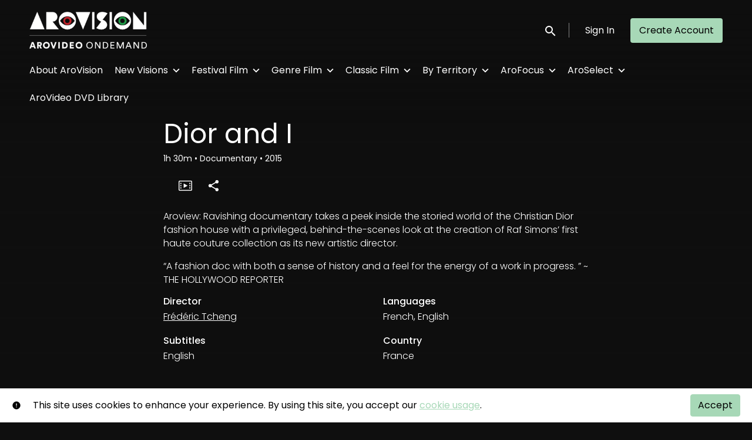

--- FILE ---
content_type: text/html; charset=utf-8
request_url: https://ondemand.arovideo.co.nz/film/dior-and-i/
body_size: 9567
content:












<!DOCTYPE html>
<html lang="en">
  <head>
    <meta charset="utf-8">
    <meta name="viewport" content="width=device-width, initial-scale=1, shrink-to-fit=no">
    <link rel="manifest" href="/manifest.json">
    <link rel="preload" href="/en.all.json" as="fetch" crossorigin type="application/json">
    <link rel="preload" href="/classifications.all.json" as="fetch" crossorigin type="application/json">
    <link rel="preload" href="/urlmap.json" as="fetch" crossorigin type="application/json">

    <!-- Kibble: 0.17.8 -->
    
      <!-- Core-Template: 1.9.25 -->
    
    <!-- Template: 0.2.3 -->
    <link rel="stylesheet" href="//cdn.shift72.com/1.4/s72.ui.css">
    <link rel="stylesheet" href="//cdn.shift72.com/1.4/s72.transactional.css">
    <link rel="stylesheet" href="/styles/swiper.css">

    
    <link rel="preconnect" href="https://fonts.gstatic.com">
    <link href="https://fonts.googleapis.com/css2?family=Poppins:wght@300;400;500&display=swap" rel="stylesheet">

    <link rel="stylesheet" href="/styles/main.css">
    

    
    <link rel="shortcut icon" href="/favicon.ico" type="image/x-icon">
    <link rel="icon" href="/favicon.ico" type="image/x-icon">

    
  

  

  
    
  

  
  
  

  <title>AroVision: Dior and I</title>
  <meta property="og:title" content="AroVision: Dior and I">
  <meta property="twitter:title" content="AroVision: Dior and I">

  <meta property="og:url" content="https://ondemand.arovideo.co.nz/film/dior-and-i/">

  
    <meta property="og:site_name" content="AroVision">
  

  
  <meta property="og:image" content="https://ondemand.arovideo.co.nz/images/common/facebook-image.png">
  <meta property="twitter:image" content="https://ondemand.arovideo.co.nz/images/common/facebook-image.png">
  <meta property="twitter:card" content="summary_large_image">
  

  
    
      <meta property="og:type" content="video.movie">
    
  

  
    <meta property="og:video" content="https://www.youtube.com/watch?v=-AbdLH9-wGg">
    
    <meta property="og:video:width" content="640" />
    <meta property="og:video:height" content="426" />
    <meta property="og:video:type" content="video/mp4" />
  

  
    <meta name="description" content="A glimpse at the making of Raf Simons’ first haute couture collection for Christian Dior.">
    <meta property="og:description" content="A glimpse at the making of Raf Simons’ first haute couture collection for Christian Dior.">
    <meta property="twitter:description" content="A glimpse at the making of Raf Simons’ first haute couture collection for Christian Dior.">
  

  
    <meta name="keywords" content="arovideo, aro video, vod, on demand, ondemand, video, film, movie, watch, rent, stream, arthouse, film festival, streaming service, movies, films, cinema, new zealand, nz, mubi, kanopy, criterion, A24, classic films, cult movies, foreign films, indie">
  

  



    <script src="https://cdnjs.cloudflare.com/polyfill/v3/polyfill.min.js?features=Intl%2Cdefault%2Cfetch" defer></script>
    <script src="//cdn.shift72.com/1.4/s72.core.js" defer></script>
    <script src="//cdn.shift72.com/1.4/s72.ui.js" defer></script>

    <script src="/scripts/main.js" defer></script>

    <script src="//cdn.shift72.com/1.4/s72.transactional.js" defer></script>

    <script src="https://js.stripe.com/v3/" defer></script>

    
    
    <script>
      window.addEventListener('DOMContentLoaded', function(){
        s72.cfg(function(){ return s72.i18n.load('en', '/en.all.json'); });
        s72.cfg(function(){ return s72.i18n.href.setLanguages('en', 'en'); });
        s72.boot({
          config: {"ad_delivery":"internal","admin_image_root_path":"https://s72-public-assets-production.s3.amazonaws.com/jk4k2","admin_item_limits":"true","admin_meta_custom_fields":"true","admin_show_available_to_date":"true","admin_show_google_settings":"true","admin_show_stripe_options":"true","admin_validate_meta_licensor":"true","app_link_android":"https://play.google.com/store/apps/details?id=com.shift72.aro","app_link_ios":"https://apps.apple.com/us/app/arovision/id1631258089","award_categories_enabled":"true","base_download_url":"https://indiereign409-a.akamaihd.net","base_url":"https://indiereign409-a.akamaihd.net","bg_image_path":"/posters-and-backdrops/1600x1100","carousel":"v2","carousel_image_path":"/posters-and-backdrops/1600x600","carousel_max_slides":"10","carousel_play_speed":"15000","chromecast":"true","classification_image_path":"/posters-and-backdrops/170x70","concurrent_content_access_limit":"2","concurrent_streams_limit":"2","content_device_changes_per_period":"5","content_device_changes_period_days":"30","continue_watching":"true","custom_image_types_film":"sponsor, title","default_image_type":"portrait","detail_page":"v2","device_user_limit":"5","disable_anonymous_watch_now":"true","donate_button_url":"https://ondemand.arovideo.co.nz/page/donate/","encoding_profile_hd":"screenplus_hd","encoding_profile_sd":"screenplus_sd","feature_ads":"false","feature_plans":"true","feature_transactional":"true","geo_check_on_play":"true","gift_purchase_enabled":"true","google_analytics_id":"UA-29222292-1","header_image_path":"/posters-and-backdrops/1200x422","heartbeat_freq":"60","heartbeat_tolerance":"5","image_root_path":"https://d2gynsnnx1ixn5.cloudfront.net/jk4k2","ingestion_manager_version":"3","landscape_poster_path":"/posters-and-backdrops/585x330","licensors":"true","licensors_transactions":"true","media_item_caption":"true","media_item_caption_genres_count":"3","perform_cc_country_check":"true","plans_returned_as_library":"both","player_resume":"true","portrait_poster_path":"/posters-and-backdrops/282x422","promo_only_enabled":"true","release_window_prices":"true","release_window_scheduling":"true","rental_duration_minutes":"43200","rental_playback_duration_minutes":"2880","rental_redeem_period":"30","required_dob":"false","required_dob_and_gender":"false","required_gender":"false","search_disabled":"false","seo_site_keywords":"arovideo, aro video, vod, on demand, ondemand, video, film, movie, watch, rent, stream, arthouse, film festival, streaming service, movies, films, cinema, new zealand, nz, mubi, kanopy, criterion, A24, classic films, cult movies, foreign films, indie","seo_site_name":"AroVision","seo_title_prefix":"AroVision:","seo_title_suffix":"","show_sponsor_banner":"true","signup_dob":"false","signup_dob_and_gender":"false","signup_email_optin":"true","signup_gender":"false","social_link_facebook":"https://www.facebook.com/arovideo","social_link_instagram":"https://www.instagram.com/arovideo/","social_link_letterboxd":"https://letterboxd.com/AroVision/","storage_limit_GB":"12000","stripe_connect_account_id":"acct_1J9dnaGL2N8ctVDS","stripe_payment_method_domain_id":"pmd_1PoGPfGL2N8ctVDSErpNMMve","stripe_pk":"pk_live_qVDuCUeIMgaXqJ4jbW5M2cJN","theme_mode":"dark","theme_primary_color":"#a7d8b7","upload":"true","user_analytics":"true","wishlist_enabled":"true"},
          toggles: {"admin_add_external_pages":true,"admin_add_report_streams":true,"admin_add_report_time_watched":true,"admin_bg_image":true,"admin_bundles":true,"admin_carousel_focus":true,"admin_carousel_image":true,"admin_delete_meta":true,"admin_journal":true,"admin_page_images":true,"admin_recommendation_collections":true,"admin_report_activity":true,"admin_report_engagement":true,"admin_report_streamers":true,"admin_seo_image":true,"admin_user_delete":true,"admin_user_devices":true,"admin_user_plans":true,"classic_streams_disabled":true,"classifications_enabled":true,"donate_button":true,"express_checkouts":true,"frontend_cookie_consent":true,"gifts":true,"header_banner_settings":true,"kibble":true,"kibble_use_site_domain":true,"meta_pixel_settings":true,"new_purchase_flow":true,"plan_items_geoblock":true,"saved_cards":true,"show_social_settings":true,"site_translations_api":true,"social_link_settings":true,"stripe_saved_cards":true,"tax_settings":true,"uploader_v2":true,"use_checkout":true,"use_connect_webhook_path":true,"use_new_license_server":true,"use_post_payment_worker":true,"use_queued_email_sender":true,"user_invite":true},
          languages: [{"code":"","name":"English","label":"English","locale":""}]
        });
      });
    </script>

    
      <script src="/checkout/s72.checkout.js" defer></script>
      <script>
        window.Shift72CheckoutOptions = {
          baseUrl: window.location.origin,
          
          links: {
            library: `${window.location.origin}/library.html`,
            termsAndConditions: `${window.location.origin}/page/terms-and-conditions/`,
            deviceCompatibility: `${window.location.origin}/page/help/`,
            help: `${window.location.origin}/page/help/`,
            signIn: `${window.location.origin}/signin.html`,
            signUp: `${window.location.origin}/signup.html`,
          },
          lang: 'en'
        };
      </script>
    

    <script type="text/javascript" src="/scripts/swiper.min.js"></script>
  </head>
  <body>

    <h2 class="sr-only">Accessibility Links</h2>
    <a class="skip-link" href="#main">Skip to main content</a>

    <s72-cookie-consent></s72-cookie-consent>

    
  

    
  


    
  
<header class="navigation" data-toggle="affix">
  
  
  

  <div class="navbar-brand-container-tablet">
    <a class="navbar-brand-logo" href="/">
  
  
  

  <img class=""
       srcset="/images/common/logo.png 300w, /images/common/logo@2x.png 600w"
       sizes="(max-width: 768px) 300px, 600px"
       src="/images/common/logo@2x.png"
       alt="AroVision">
</a>
  </div>
  <div class="navbar" aria-label="Main">
    <div class="navbar-brand-container">
      <a class="navbar-brand-logo" href="/">
  
  
  

  <img class=""
       srcset="/images/common/logo.png 300w, /images/common/logo@2x.png 600w"
       sizes="(max-width: 768px) 300px, 600px"
       src="/images/common/logo@2x.png"
       alt="AroVision">
</a>
    </div>

    
      <form class="form-search navbar-nav-search search-desktop"  action="/search.html">
        <button type="button" class="btn-search-open" aria-label="open search" tabindex="-1">
          <i class="fa fa-search search-icon"></i>
        </button>
        <input class="form-control form-control-search" type="search" placeholder="Search" name="q" aria-label="Search">
        <button class="sr-only" type="submit">Submit search</button>
        <button type="button" class="btn-search-close" aria-label="close search" tabindex="-1">
          <i class="fa fa-times"></i>
        </button>
      </form>
    
    <div class="navbar-toggler-container">
      <button class="navbar-toggler" type="button" s72-collapse=".navigation" aria-controls="navbarsExampleDefault" aria-expanded="false" aria-label="Toggle navigation">
        <span class="hamburger-top"></span>
        <span class="hamburger-middle"></span>
        <span class="hamburger-bottom"></span>
      </button>
    </div>

    <s72-language-selector></s72-language-selector>
    <div class="navbar-nav navbar-logged-in s72-hide">
      
  <s72-user-known>
    <s72-dropdown class="navbar-nav-user-nav">
      <div>
        <a href="#" class="s72-btn s72-dropdown-toggle">
          <svg width="24" height="24" viewBox="0 0 24 24" xmlns="http://www.w3.org/2000/svg">
            <path d="M12 2C6.48 2 2 6.48 2 12C2 17.52 6.48 22 12 22C17.52 22 22 17.52 22 12C22 6.48 17.52 2 12 2ZM12 5C13.66 5 15 6.34 15 8C15 9.66 13.66 11 12 11C10.34 11 9 9.66 9 8C9 6.34 10.34 5 12 5ZM12 19.2C9.5 19.2 7.29 17.92 6 15.98C6.03 13.99 10 12.9 12 12.9C13.99 12.9 17.97 13.99 18 15.98C16.71 17.92 14.5 19.2 12 19.2Z"/>
          </svg>
          <s72-username class="username-mobile"></s72-username>
        </a>
      </div>
      
      <ul class="s72-dropdown-menu s72-dropdown-menu-right">
        <s72-username class="username-desktop"></s72-username>
        
        <li>
          <a class="s72-dropdown-item" href="/wishlist.html">My List</a>
        </li>
        

        
        <li>
          <a class="s72-dropdown-item" href="/library.html">My Library</a>
        </li>
        
        <li>
          <a class="s72-dropdown-item" href="/devices.html">My Devices</a>
        </li>
        
        
        
          
          <li>
            <a 
              class="s72-dropdown-item" 
              href="/account.html"
              
            >
              My Account
            </a>
          </li>
        
        <li>
          <s72-sign-out class="s72-dropdown-item sign-out-desktop" >
            <a href="#" class="btn-sign-out btn-sign-out-desktop">Sign Out</a>
          </s72-sign-out>
        </li>
      </ul>
      <i class="fa fa-angle-down dropdown-caret"></i>
    </s72-dropdown>
    <s72-sign-out class="sign-out-mobile">
      <a href="#" class="btn btn-sign-out btn-sign-out-mobile">Sign Out</a>
    </s72-sign-out>
  </s72-user-known>

    </div>
    <div class="navbar-nav navbar-logged-out s72-hide">
      
  <s72-user-anon class="user-anon">
    
      <div class="vertical-line"></div>
    

    
      <a href="/signin.html" class="btn btn-signin">Sign In</a>
      
      
      <a href="/signup.html" class="btn btn-signup">Create Account</a>
    
  </s72-user-anon>

    </div>

    
      <nav class="sub-nav-wrapper" aria-label="sub">
        <ul class="sub-nav">
          
            
              <li class="nav-item ">
                <a class="nav-link" href="/page/about-aro-vision/">About AroVision</a>
              </li>
            
          
            
              <li class="nav-item">
                <s72-dropdown>
                  <a class="s72-dropdown-toggle nav-link" href="#">New Visions</a>
                  <div class="s72-dropdown-menu sub-nav-menu">
                    
                      <a class="nav-link" href="/collection/new-releases/">New Releases</a>
                    
                      <a class="nav-link" href="/collection/premium/">New Releases - Premium</a>
                    
                      <a class="nav-link" href="/collection/new-additions/">New to Catalogue</a>
                    
                      <a class="nav-link" href="/collection/aro-select/">Topical Favourites</a>
                    
                      <a class="nav-link" href="/collection/coming-soon/">Coming Soon</a>
                    
                  </div>
                  <i class="fa fa-angle-down dropdown-caret"></i>
                </s72-dropdown>
              </li>
            
          
            
              <li class="nav-item">
                <s72-dropdown>
                  <a class="s72-dropdown-toggle nav-link" href="#">Festival Film</a>
                  <div class="s72-dropdown-menu sub-nav-menu">
                    
                      <a class="nav-link" href="/page/nziff-latest/">NZIFF Select 2023-2025</a>
                    
                      <a class="nav-link" href="/page/whanau-marama-nziff/">NZIFF Select 2019-2022</a>
                    
                      <a class="nav-link" href="/page/nziff-archive/">NZIFF Select 2016-2018</a>
                    
                      <a class="nav-link" href="/page/french-film-festival/">French Film Festival</a>
                    
                      <a class="nav-link" href="/collection/lgbtq/">LGBTQ+</a>
                    
                      <a class="nav-link" href="/collection/cult-favourites/">Cult Cinema</a>
                    
                      <a class="nav-link" href="/collection/american-indie/">US Indie</a>
                    
                      <a class="nav-link" href="/collection/film-society/">Film Society</a>
                    
                  </div>
                  <i class="fa fa-angle-down dropdown-caret"></i>
                </s72-dropdown>
              </li>
            
          
            
              <li class="nav-item">
                <s72-dropdown>
                  <a class="s72-dropdown-toggle nav-link" href="#">Genre Film</a>
                  <div class="s72-dropdown-menu sub-nav-menu">
                    
                      <a class="nav-link" href="/collection/drama/">Drama</a>
                    
                      <a class="nav-link" href="/collection/comedies-crowd-pleasers/">Comedies &amp; Crowd-pleasers</a>
                    
                      <a class="nav-link" href="/collection/documentaries/">Documentaries</a>
                    
                      <a class="nav-link" href="/collection/action-adventure/">Action &amp; Adventure</a>
                    
                      <a class="nav-link" href="/collection/neo-noir-mystery/">Crime &amp; Mystery</a>
                    
                      <a class="nav-link" href="/collection/family/">Family Film</a>
                    
                      <a class="nav-link" href="/collection/horror/">Horror</a>
                    
                      <a class="nav-link" href="/collection/music-als/">Music &amp; Musicals</a>
                    
                      <a class="nav-link" href="/collection/sci-fi/">Sci-Fi &amp; Fantasy</a>
                    
                      <a class="nav-link" href="/collection/war-western/">War &amp; Western</a>
                    
                      <a class="nav-link" href="/collection/franchise-films/">Franchise Films</a>
                    
                  </div>
                  <i class="fa fa-angle-down dropdown-caret"></i>
                </s72-dropdown>
              </li>
            
          
            
              <li class="nav-item">
                <s72-dropdown>
                  <a class="s72-dropdown-toggle nav-link" href="#">Classic Film</a>
                  <div class="s72-dropdown-menu sub-nav-menu">
                    
                      <a class="nav-link" href="/collection/so-90-s/">So 90s</a>
                    
                      <a class="nav-link" href="/collection/totally-80-s/">Totally 80s</a>
                    
                      <a class="nav-link" href="/collection/70-s-cool/">70s Cool</a>
                    
                      <a class="nav-link" href="/collection/60-s-chic/">60s Chic</a>
                    
                      <a class="nav-link" href="/collection/golden-age/">Golden Age</a>
                    
                      <a class="nav-link" href="/collection/silent-cinema/">Silent Cinema</a>
                    
                      <a class="nav-link" href="/collection/world-classics/">World Classics</a>
                    
                      <a class="nav-link" href="/collection/sunday-horrors/">Sunday Horrors</a>
                    
                  </div>
                  <i class="fa fa-angle-down dropdown-caret"></i>
                </s72-dropdown>
              </li>
            
          
            
              <li class="nav-item">
                <s72-dropdown>
                  <a class="s72-dropdown-toggle nav-link" href="#">By Territory</a>
                  <div class="s72-dropdown-menu sub-nav-menu">
                    
                      <a class="nav-link" href="/collection/new-zealand/">New Zealand</a>
                    
                      <a class="nav-link" href="/collection/new-zealand-docs/">New Zealand Docs</a>
                    
                      <a class="nav-link" href="/collection/across-the-ditch/">Australia</a>
                    
                      <a class="nav-link" href="/collection/uk-ireland/">UK &amp; Ireland</a>
                    
                      <a class="nav-link" href="/collection/asia/">Asia</a>
                    
                      <a class="nav-link" href="/collection/canada/">Canada</a>
                    
                      <a class="nav-link" href="/collection/eastern-europe/">Eastern Europe</a>
                    
                      <a class="nav-link" href="/collection/france/">France</a>
                    
                      <a class="nav-link" href="/collection/germany/">Germany</a>
                    
                      <a class="nav-link" href="/collection/italy/">Italy</a>
                    
                      <a class="nav-link" href="/collection/middle-eastern/">Middle East &amp; Africa</a>
                    
                      <a class="nav-link" href="/collection/scandinavia/">Scandinavia</a>
                    
                      <a class="nav-link" href="/collection/spain-latin-america/">Spain &amp; Latin America</a>
                    
                  </div>
                  <i class="fa fa-angle-down dropdown-caret"></i>
                </s72-dropdown>
              </li>
            
          
            
              <li class="nav-item">
                <s72-dropdown>
                  <a class="s72-dropdown-toggle nav-link" href="#">AroFocus</a>
                  <div class="s72-dropdown-menu sub-nav-menu">
                    
                      <a class="nav-link" href="/collection/animals/">Animals</a>
                    
                      <a class="nav-link" href="/collection/animation/">Animation</a>
                    
                      <a class="nav-link" href="/collection/art/">Art</a>
                    
                      <a class="nav-link" href="/collection/black-and-white/">Black and White</a>
                    
                      <a class="nav-link" href="/collection/fashion/">Fashion</a>
                    
                      <a class="nav-link" href="/collection/female-heroes/">Female Heroes</a>
                    
                      <a class="nav-link" href="/collection/girls-own-stories/">Female Visions</a>
                    
                      <a class="nav-link" href="/collection/dance/">Film, Theatre &amp; Dance</a>
                    
                      <a class="nav-link" href="/collection/food-drink/">Food &amp; Drink</a>
                    
                      <a class="nav-link" href="/collection/indigenous-race-relations/">Indigenous &amp; BLM</a>
                    
                      <a class="nav-link" href="/collection/michael-haneke/">Michael Haneke Collection</a>
                    
                      <a class="nav-link" href="/collection/not-on-dvd/">Not on DVD</a>
                    
                      <a class="nav-link" href="/collection/pasifika-cinema/">Pasifika Cinema</a>
                    
                      <a class="nav-link" href="/collection/politics/">Politics</a>
                    
                      <a class="nav-link" href="/collection/science-education/">Science &amp; Education</a>
                    
                      <a class="nav-link" href="/collection/sport/">Sport</a>
                    
                      <a class="nav-link" href="/collection/youth/">Youth</a>
                    
                      <a class="nav-link" href="/collection/a-24/">A24</a>
                    
                      <a class="nav-link" href="/collection/bfi/">BFI Classics</a>
                    
                      <a class="nav-link" href="/collection/woodlands-dark-days-bewitched/">Woodlands Dark &amp; Days Bewitched</a>
                    
                      <a class="nav-link" href="/collection/access-australia/">Available to Australia &amp; Oceania</a>
                    
                  </div>
                  <i class="fa fa-angle-down dropdown-caret"></i>
                </s72-dropdown>
              </li>
            
          
            
              <li class="nav-item">
                <s72-dropdown>
                  <a class="s72-dropdown-toggle nav-link" href="#">AroSelect</a>
                  <div class="s72-dropdown-menu sub-nav-menu">
                    
                      <a class="nav-link" href="/collection/best-of-2025/">Best of 2025</a>
                    
                      <a class="nav-link" href="/collection/secret-cinema/">Secret Cinema</a>
                    
                      <a class="nav-link" href="/collection/world-class/">World Class</a>
                    
                      <a class="nav-link" href="/collection/best-of-2024/">Best of 2024</a>
                    
                      <a class="nav-link" href="/collection/best-of-2023/">Best of 2023</a>
                    
                      <a class="nav-link" href="/collection/best-of-2022/">Best of 2022</a>
                    
                      <a class="nav-link" href="/collection/best-of-2021/">Best of 2021</a>
                    
                      <a class="nav-link" href="/collection/recent-recommendations/">#worthwhilewatching</a>
                    
                  </div>
                  <i class="fa fa-angle-down dropdown-caret"></i>
                </s72-dropdown>
              </li>
            
          
            
              <li class="nav-item ">
                <a class="nav-link" href="/page/aro-video-dvd-library/">AroVideo DVD Library</a>
              </li>
            
          
        </ul>
      </nav>
    
  </div>
  <div class="s72-tablet-backdrop"></div>
</header>



    

  <main id="main" class="page page-film meta-detail meta-detail-film">
    <div class="meta-detail-bg">
      <div class="right-gradient"></div>
      <s72-image src="https://d2gynsnnx1ixn5.cloudfront.net/jk4k2/images/1600x1100/film/30997/1dd12f757e7988a0caaa1c9f8db4c4d8.jpg" alt="" class="meta-detail-bg-img"></s72-image>
    </div>
    <div class="container">
      <div class="meta-detail-main">
        <s72-live-label data-slug="/film/111980"></s72-live-label>

        <div class="poster-wrapper">
          
            
  

  


              <div class="poster poster-portrait">
                
                  <s72-availability-status data-slug="/film/111980"></s72-availability-status>
                  <s72-image src="" alt="" class="classification-image">
                  <s72-image src="https://d2gynsnnx1ixn5.cloudfront.net/jk4k2/images/282x422/film/30997/c55e7777206104885031f55d65ff54f0.png" alt="Dior and I" class="poster poster-image poster-image-portrait"></s72-image>
                
              </div>
          
        </div>

        <div class="meta-detail-content">
          

 

  
    <h1>Dior and I</h1>
  

          <div class="meta-detail-tagline-and-classification">
            <div class="meta-detail-tagline">
              
  <div class="meta-item-tagline">
    
      <s72-classification-label data-slug="/film/111980" data-layout="tooltip"></s72-classification-label>
    

    
    
      
        
      
    

    

    
      
  <span class="runtime">
    
    <span class="item">
        
          1h
        
        30m
      </span>
  </span>

      
    

    

    

    
      
      
  <span class="genres">
    
      <span class="divider">•</span>
    
    <span class="item">
        Documentary
      </span>
  </span>

      
    

    
      
  <span class="release-date">
    
      <span class="divider">•</span>
    
    <span class="item">
        2015
      </span>
  </span>

      
    
  </div>

            </div>
          </div>

          <!-- null -->
          <s72-availability-label data-slug="/film/111980"></s72-availability-label>

          
  
  
  
  
  

  
  

  

  
  
  
  
  


  
  

  
  
  
  

  
  
  

  
  
  

  
    <div class="cta-buttons">

      
        <s72-pricing-buttons data-slug="/film/111980"></s72-pricing-buttons>
      

      
        <s72-play-button data-slug="/film/111980"></s72-play-button>
      

      

      

      
        <div class="extra-buttons">

          
            <s72-gift-button data-slug="/film/111980"></s72-gift-button>
          

          
            
            <s72-modal-player src="https://www.youtube.com/watch?v=-AbdLH9-wGg" class="s72-btn-trailer" data-slug="/film/111980" data-label="Trailer" autoplay="querystring" layout="tooltip"></s72-modal-player>
          

          

          
            <s72-userwishlist-button data-slug="/film/111980" class="btn-wishlist" layout="tooltip"></s72-userwishlist-button>
          

          
            
            
            




	
		<div class="social-media-buttons">
			<s72-share-modal  url="https://ondemand.arovideo.co.nz/film/dior-and-i/"></s72-share-modal>
		</div>
	

          

        </div>
      

    </div>
  


          

          
  


          <div class="element-switcher-wrapper">
            <s72-element-switcher>
              
              <div class=""> 
                <div class="meta-detail-synopsis"><p>Aroview: Ravishing documentary takes a peek inside the storied world of the Christian Dior fashion house with a privileged, behind-the-scenes look at the creation of Raf Simons’ first haute couture collection as its new artistic director.</p>

<p>“A fashion doc with both a sense of history and a feel for the energy of a work in progress. ” ~ THE HOLLYWOOD REPORTER</p>
</div>
                <div class="meta-detail-info">
                  
                  
                    <div class="meta-detail-crew">
                      <h2>Director</h2>
                      
                      <p><a href="/search.html?q=Frédéric Tcheng">Frédéric Tcheng</a></p>
                    </div>
                  
                  
                    <div class="meta-detail-language">
                      <h2>Languages</h2>
                      <p>French, English</p>
                    </div>
                  
                  
                  
                    
                    
                    
                      
                    
                    
                      <div class="meta-detail-subtitle">
                        <h2>Subtitles</h2>
                        <p>English</p>
                      </div>
                    
                    
                  
                  
                    <div class="meta-detail-country">
                      <h2>Country</h2>
                      <p>France</p>
                    </div>
                  
                  
                </div>
              </div>
            </s72-element-switcher>
            
  

  

          </div>
          
        </div>
      </div>
    </div>

    
    <section class="page-collection recommendations-collection" aria-label="You may also like">
      <div class="collection-wrapper-container swiper-wrapper-container">
        
          <div class="collection-container swiper-container" data-items-per-row="6" data-layout="portrait">
        
          <div class="swiper-title">
              <h2>You may also like</h2>
          </div>
          <div class="swiper-wrapper">
            
              <div class="swiper-slide">
                
	
  
  

  
  
  
  

  
  

  
  
  
  
  
    
  
  
  
  
  



  
  

  
  

  
  <a href="/film/high-and-low-john-galliano/" class="meta-item-link" aria-label="High &amp; Low - John Galliano" target="">
    <div class="poster poster-portrait">
      <s72-availability-label data-slug="/film/196812"></s72-availability-label>
      <div class="poster-overlay poster-overlay-top">
        <s72-availability-status data-slug="/film/196812"></s72-availability-status>
        
  

      </div>

      <s72-image src="https://d2gynsnnx1ixn5.cloudfront.net/jk4k2/images/282x422/film/195112/778de99ae97811336cca60afda996072.png" alt="High &amp; Low - John Galliano" class="poster-image poster-image-portrait" border="0"></s72-image>
      
        <div class="hover">
          <div class="content">

            

            <div class="buttons">
              
                <s72-play-button data-slug="/film/196812" title="High &amp; Low - John Galliano"></s72-play-button>
              

              
                <s72-pricing-buttons data-slug="/film/196812" class="pricing-buttons-fit" title="High &amp; Low - John Galliano"></s72-pricing-buttons>
              

                
              
              
            </div>
          </div>
          <s72-userwishlist-button data-slug="/film/196812" class="btn-wishlist"></s72-userwishlist-button>
        </div>
      
    </div>
  </a>

  
    <div class="caption">
      <div class="title" title="High &amp; Low - John Galliano">High &amp; Low - John Galliano</div>
      
  <div class="meta-item-tagline">
    

    
    
      
        
      
    

    

    
      
  <span class="runtime">
    
    <span class="item">
        
          1h
        
        56m
      </span>
  </span>

      
    

    

    

    
      
      
  <span class="genres">
    
      <span class="divider">•</span>
    
    <span class="item">
        Documentary, Fashion, LGBT
      </span>
  </span>

      
    

    
      
  <span class="release-date">
    
      <span class="divider">•</span>
    
    <span class="item">
        2023
      </span>
  </span>

      
    
  </div>

    </div>
  

  


              </div>
            
              <div class="swiper-slide">
                
	
  
  

  
  
  
  

  
  

  
  
  
  
  
    
  
  
  
  
  



  
  

  
  

  
  <a href="/film/jean-paul-gaultier-freak-and-chic/" class="meta-item-link" aria-label="Jean Paul Gaultier: Freak and Chic" target="">
    <div class="poster poster-portrait">
      <s72-availability-label data-slug="/film/112012"></s72-availability-label>
      <div class="poster-overlay poster-overlay-top">
        <s72-availability-status data-slug="/film/112012"></s72-availability-status>
        
  

      </div>

      <s72-image src="https://d2gynsnnx1ixn5.cloudfront.net/jk4k2/images/282x422/film/31505/ee4f8af97bd633e584f4a4301dc7823d.png" alt="Jean Paul Gaultier: Freak and Chic" class="poster-image poster-image-portrait" border="0"></s72-image>
      
        <div class="hover">
          <div class="content">

            

            <div class="buttons">
              
                <s72-play-button data-slug="/film/112012" title="Jean Paul Gaultier: Freak and Chic"></s72-play-button>
              

              
                <s72-pricing-buttons data-slug="/film/112012" class="pricing-buttons-fit" title="Jean Paul Gaultier: Freak and Chic"></s72-pricing-buttons>
              

                
              
              
            </div>
          </div>
          <s72-userwishlist-button data-slug="/film/112012" class="btn-wishlist"></s72-userwishlist-button>
        </div>
      
    </div>
  </a>

  
    <div class="caption">
      <div class="title" title="Jean Paul Gaultier: Freak and Chic">Jean Paul Gaultier: Freak and Chic</div>
      
  <div class="meta-item-tagline">
    

    
    
      
        
      
    

    

    
      
  <span class="runtime">
    
    <span class="item">
        
          1h
        
        32m
      </span>
  </span>

      
    

    

    

    
      
      
  <span class="genres">
    
      <span class="divider">•</span>
    
    <span class="item">
        Documentary
      </span>
  </span>

      
    

    
      
  <span class="release-date">
    
      <span class="divider">•</span>
    
    <span class="item">
        2018
      </span>
  </span>

      
    
  </div>

    </div>
  

  


              </div>
            
              <div class="swiper-slide">
                
	
  
  

  
  
  
  

  
  

  
  
  
  
  
    
  
  
  
  
  



  
  

  
  

  
  <a href="/film/celebration-yves-saint-laurent/" class="meta-item-link" aria-label="Celebration: Yves Saint Laurent" target="">
    <div class="poster poster-portrait">
      <s72-availability-label data-slug="/film/111965"></s72-availability-label>
      <div class="poster-overlay poster-overlay-top">
        <s72-availability-status data-slug="/film/111965"></s72-availability-status>
        
  

      </div>

      <s72-image src="https://d2gynsnnx1ixn5.cloudfront.net/jk4k2/images/282x422/film/31282/a872295874ad9e64f82b4ad28917afb5.png" alt="Celebration: Yves Saint Laurent" class="poster-image poster-image-portrait" border="0"></s72-image>
      
        <div class="hover">
          <div class="content">

            

            <div class="buttons">
              
                <s72-play-button data-slug="/film/111965" title="Celebration: Yves Saint Laurent"></s72-play-button>
              

              
                <s72-pricing-buttons data-slug="/film/111965" class="pricing-buttons-fit" title="Celebration: Yves Saint Laurent"></s72-pricing-buttons>
              

                
              
              
            </div>
          </div>
          <s72-userwishlist-button data-slug="/film/111965" class="btn-wishlist"></s72-userwishlist-button>
        </div>
      
    </div>
  </a>

  
    <div class="caption">
      <div class="title" title="Celebration: Yves Saint Laurent">Celebration: Yves Saint Laurent</div>
      
  <div class="meta-item-tagline">
    

    
    
      
        
      
    

    

    
      
  <span class="runtime">
    
    <span class="item">
        
          1h
        
        14m
      </span>
  </span>

      
    

    

    

    
      
      
  <span class="genres">
    
      <span class="divider">•</span>
    
    <span class="item">
        Documentary
      </span>
  </span>

      
    

    
      
  <span class="release-date">
    
      <span class="divider">•</span>
    
    <span class="item">
        2007
      </span>
  </span>

      
    
  </div>

    </div>
  

  


              </div>
            
              <div class="swiper-slide">
                
	
  
  

  
  
  
  

  
  

  
  
  
  
  
    
  
  
  
  
  



  
  

  
  

  
  <a href="/film/mcqueen/" class="meta-item-link" aria-label="McQueen" target="">
    <div class="poster poster-portrait">
      <s72-availability-label data-slug="/film/112034"></s72-availability-label>
      <div class="poster-overlay poster-overlay-top">
        <s72-availability-status data-slug="/film/112034"></s72-availability-status>
        
  

      </div>

      <s72-image src="https://d2gynsnnx1ixn5.cloudfront.net/jk4k2/images/282x422/film/30919/76ff663ae55c4e243585a5070286aafa.png" alt="McQueen" class="poster-image poster-image-portrait" border="0"></s72-image>
      
        <div class="hover">
          <div class="content">

            

            <div class="buttons">
              
                <s72-play-button data-slug="/film/112034" title="McQueen"></s72-play-button>
              

              
                <s72-pricing-buttons data-slug="/film/112034" class="pricing-buttons-fit" title="McQueen"></s72-pricing-buttons>
              

                
              
              
            </div>
          </div>
          <s72-userwishlist-button data-slug="/film/112034" class="btn-wishlist"></s72-userwishlist-button>
        </div>
      
    </div>
  </a>

  
    <div class="caption">
      <div class="title" title="McQueen">McQueen</div>
      
  <div class="meta-item-tagline">
    

    
    
      
        
      
    

    

    
      
  <span class="runtime">
    
    <span class="item">
        
          1h
        
        47m
      </span>
  </span>

      
    

    

    

    
      
      
  <span class="genres">
    
      <span class="divider">•</span>
    
    <span class="item">
        Documentary
      </span>
  </span>

      
    

    
      
  <span class="release-date">
    
      <span class="divider">•</span>
    
    <span class="item">
        2018
      </span>
  </span>

      
    
  </div>

    </div>
  

  


              </div>
            
              <div class="swiper-slide">
                
	
  
  

  
  
  
  

  
  

  
  
  
  
  
    
  
  
  
  
  



  
  

  
  

  
  <a href="/film/the-first-monday-in-may/" class="meta-item-link" aria-label="The First Monday in May" target="">
    <div class="poster poster-portrait">
      <s72-availability-label data-slug="/film/112099"></s72-availability-label>
      <div class="poster-overlay poster-overlay-top">
        <s72-availability-status data-slug="/film/112099"></s72-availability-status>
        
  

      </div>

      <s72-image src="https://d2gynsnnx1ixn5.cloudfront.net/jk4k2/images/282x422/film/31806/de29a901be3aba58dd648a62bc0c9d7d.png" alt="The First Monday in May" class="poster-image poster-image-portrait" border="0"></s72-image>
      
        <div class="hover">
          <div class="content">

            

            <div class="buttons">
              
                <s72-play-button data-slug="/film/112099" title="The First Monday in May"></s72-play-button>
              

              
                <s72-pricing-buttons data-slug="/film/112099" class="pricing-buttons-fit" title="The First Monday in May"></s72-pricing-buttons>
              

                
              
              
            </div>
          </div>
          <s72-userwishlist-button data-slug="/film/112099" class="btn-wishlist"></s72-userwishlist-button>
        </div>
      
    </div>
  </a>

  
    <div class="caption">
      <div class="title" title="The First Monday in May">The First Monday in May</div>
      
  <div class="meta-item-tagline">
    

    
    
      
        
      
    

    

    
      
  <span class="runtime">
    
    <span class="item">
        
          1h
        
        31m
      </span>
  </span>

      
    

    

    

    
      
      
  <span class="genres">
    
      <span class="divider">•</span>
    
    <span class="item">
        Documentary
      </span>
  </span>

      
    

    
      
  <span class="release-date">
    
      <span class="divider">•</span>
    
    <span class="item">
        2016
      </span>
  </span>

      
    
  </div>

    </div>
  

  


              </div>
            
              <div class="swiper-slide">
                
	
  
  

  
  
  
  

  
  

  
  
  
  
  
    
  
  
  
  
  



  
  

  
  

  
  <a href="/film/haute-couture/" class="meta-item-link" aria-label="Haute Couture" target="">
    <div class="poster poster-portrait">
      <s72-availability-label data-slug="/film/158700"></s72-availability-label>
      <div class="poster-overlay poster-overlay-top">
        <s72-availability-status data-slug="/film/158700"></s72-availability-status>
        
  

      </div>

      <s72-image src="https://d2gynsnnx1ixn5.cloudfront.net/jk4k2/images/282x422/film/153998/44ed74e3206f0f4e2f85f088221e56cd.png" alt="Haute Couture" class="poster-image poster-image-portrait" border="0"></s72-image>
      
        <div class="hover">
          <div class="content">

            

            <div class="buttons">
              
                <s72-play-button data-slug="/film/158700" title="Haute Couture"></s72-play-button>
              

              
                <s72-pricing-buttons data-slug="/film/158700" class="pricing-buttons-fit" title="Haute Couture"></s72-pricing-buttons>
              

                
              
              
            </div>
          </div>
          <s72-userwishlist-button data-slug="/film/158700" class="btn-wishlist"></s72-userwishlist-button>
        </div>
      
    </div>
  </a>

  
    <div class="caption">
      <div class="title" title="Haute Couture">Haute Couture</div>
      
  <div class="meta-item-tagline">
    

    
    
      
        
      
    

    

    
      
  <span class="runtime">
    
    <span class="item">
        
          1h
        
        41m
      </span>
  </span>

      
    

    

    

    
      
      
  <span class="genres">
    
      <span class="divider">•</span>
    
    <span class="item">
        Drama
      </span>
  </span>

      
    

    
      
  <span class="release-date">
    
      <span class="divider">•</span>
    
    <span class="item">
        2022
      </span>
  </span>

      
    
  </div>

    </div>
  

  


              </div>
            
          </div>
        </div>
        
<div class="swiper-button-prev s72-hide">
  <svg xmlns='http://www.w3.org/2000/svg' viewBox='0 0 27 44'>
    <path d='M0,22L22,0l2.1,2.1L4.2,22l19.9,19.9L22,44L0,22L0,22L0,22z' fill='#000000'/>
  </svg>
</div>
<div class="swiper-button-next s72-hide">
  <svg xmlns='http://www.w3.org/2000/svg' viewBox='0 0 27 44'>
    <path d='M27,22L27,22L5,44l-2.1-2.1L22.8,22L2.9,2.1L5,0L27,22L27,22z' fill='#000000'/>
  </svg>
</div>

      </div>
    </section>
    
  </main>


    

  
  
  
  
  
  

  
    <div class="app-banner">
      <h2 class="app-badge-title">Download the app to view your purchased content!</h2>

      <div class="app-badge-container">
        
  
    <a class="app-badge-link"  href="https://apps.apple.com/us/app/arovision/id1631258089" target="_blank" >
      <s72-image class="app-badge-image" src="/images/icons/app-store-badge.png" alt="Download on the App Store" ></s72-image>
    </a>
  

        
  
    <a class="app-badge-link"  href="https://play.google.com/store/apps/details?id=com.shift72.aro" target="_blank" >
      <s72-image class="app-badge-image" src="/images/icons/google-play-badge.png" alt="Get it on Google Play" ></s72-image>
    </a>
  
     
      </div>
    </div>

    
  <div class="separator "></div>

  

  


  
  
    <div class="sponsor-banner">
      
  
  
  
<a href="https://www.nziff.co.nz/" target="_blank" class="sponsor-link" alt="NZIFF">
  <picture class="sponsor-picture">
  
    <source class="sponsor-image" srcset="/images/common/sponsors-md.png" media="(min-width: 768px)">
    <source class="sponsor-image" srcset="/images/common/sponsors-xs.png" media="(min-width: 475px)">
    <img class="sponsor-image" src="/images/common/sponsors-xxxs.png">

  </picture>
</a>

    </div>
  


  
  <footer id="footer">
    
  <a class="footer-brand-link" href="/" aria-label="AroVision">
    
  
  
  

  <img class="footer-brand-image"
       srcset="/images/common/logo.png 300w, /images/common/logo@2x.png 600w"
       sizes="(max-width: 768px) 300px, 600px"
       src="/images/common/logo@2x.png"
       alt="AroVision">

  </a>


    
  <nav class="footer-nav" aria-label="Footer">
    
      <ul class="nav">
        
          <li class="nav-item ">
            <a class="nav-link" href="/page/smart-viewing/">Smart Viewing</a>
          </li>
        
          <li class="nav-item ">
            <a class="nav-link" href="/page/help/">Help</a>
          </li>
        
          <li class="nav-item ">
            <a class="nav-link" href="/page/terms-and-conditions/">Terms &amp; Conditions</a>
          </li>
        
          <li class="nav-item ">
            <a class="nav-link" href="/page/privacy/">Privacy Policy</a>
          </li>
        
          <li class="nav-item ">
            <a class="nav-link" href="/page/gift-a-movie/">Gift-a-Movie</a>
          </li>
        
          <li class="nav-item ">
            <a class="nav-link" href="https://www.flicks.co.nz/on-demand/provider/arovision/">Flicks.co.nz</a>
          </li>
        
          <li class="nav-item ">
            <a class="nav-link" href="https://www.nziff.co.nz/2023/nziff-2023/">NZIFF</a>
          </li>
        
          <li class="nav-item ">
            <a class="nav-link" href="https://www.mixcloud.com/RaterCoder/">Cinema Without Pictures</a>
          </li>
        
          <li class="nav-item ">
            <a class="nav-link" href="https://arovision.us5.list-manage.com/subscribe?u=5c49ae545be170bda52ca46ac&amp;id=28d26a3b7b">Newsletter</a>
          </li>
        
          <li class="nav-item ">
            <a class="nav-link" href="https://www.arovideo.co.nz/film.php?FilmID=21910">AroVideo T-Shirt</a>
          </li>
        
      </ul>
    
    
  
  
  
  
  
  
  

  
    <div class="footer-social-media-icons">
      
  
    <a class="s72-btn" target="_blank" title="Visit us on Instagram" href="https://www.instagram.com/arovideo/">
      <div class="social-link-button">

        
          
  <svg width="24" height="24" viewBox="0 0 24 24" fill="none" xmlns="http://www.w3.org/2000/svg">
    <path d="M8.8 4.38h6.4a4.422 4.422 0 0 1 4.42 4.42v6.4a4.419 4.419 0 0 1-4.42 4.419H8.8A4.422 4.422 0 0 1 4.381 15.2V8.8a4.419 4.419 0 0 1 4.42-4.42zm-.152 1.525a2.743 2.743 0 0 0-2.743 2.743v6.704a2.741 2.741 0 0 0 2.743 2.743h6.704a2.743 2.743 0 0 0 2.743-2.743V8.648a2.741 2.741 0 0 0-2.742-2.743H8.647zM16 7.048a.952.952 0 1 1 0 1.905.952.952 0 0 1 0-1.905zM12 8.19a3.81 3.81 0 1 1 0 7.62 3.81 3.81 0 0 1 0-7.62zm0 1.524a2.286 2.286 0 1 0 0 4.572 2.286 2.286 0 0 0 0-4.572z" fill="currentColor"/>
  </svg>

        

        

        

        

          

        

        
      </div>
    </a>
  

      
  

      
  
    <a class="s72-btn" target="_blank" title="Visit us on Facebook" href="https://www.facebook.com/arovideo">
      <div class="social-link-button">

        

        

        
          
  <svg width="24" height="24" viewBox="0 0 24 24" fill="none" xmlns="http://www.w3.org/2000/svg">
    <path d="M13.328 19.619v-6.95h2.326l.357-2.711h-2.683v-1.73c0-.78.21-1.32 1.337-1.32h1.438V4.491c-.248-.037-1.1-.11-2.088-.11-2.07 0-3.49 1.264-3.49 3.58v1.997H8.192v2.71h2.335v6.951h2.802z" fill="currentColor"/>
  </svg>

        

        

          

        

        
      </div>
    </a>
  

      
  

      
  
    <a class="s72-btn" target="_blank" title="Visit us on Letterboxd" href="https://letterboxd.com/AroVision/">
      <div class="social-link-button">

        

        

        

        

        
          
  <svg width="30" height="30" viewBox="0 0 30 30" fill="none" xmlns="http://www.w3.org/2000/svg">
    <path fill-rule="evenodd" clip-rule="evenodd" d="M12.8459 15C12.8459 15.5913 12.6869 16.1442 12.4108 16.6157C12.1346 16.1442 11.9757 15.5913 11.9757 15C11.9757 14.4087 12.1346 13.8558 12.4108 13.3843C12.6869 13.8558 12.8459 14.4087 12.8459 15ZM17.5893 13.3838C17.0594 12.4794 16.0981 11.875 15.0002 11.875C13.9021 11.875 12.9407 12.4797 12.4108 13.3843C11.8809 12.4797 10.9195 11.875 9.82137 11.875C8.15099 11.875 6.79688 13.2741 6.79688 15C6.79688 16.7259 8.15099 18.125 9.82137 18.125C10.9195 18.125 11.8809 17.5203 12.4108 16.6157C12.9407 17.5203 13.9021 18.125 15.0002 18.125C16.0981 18.125 17.0594 17.5206 17.5893 16.6162C18.1193 17.5206 19.0805 18.125 20.1784 18.125C21.8488 18.125 23.2029 16.7259 23.2029 15C23.2029 13.2741 21.8488 11.875 20.1784 11.875C19.0805 11.875 18.1193 12.4794 17.5893 13.3838ZM17.5893 13.3838C17.8656 13.8554 18.0247 14.4085 18.0247 15C18.0247 15.5915 17.8656 16.1446 17.5893 16.6162C17.313 16.1446 17.1539 15.5915 17.1539 15C17.1539 14.4085 17.313 13.8554 17.5893 13.3838Z" fill="currentColor"/>
  </svg>

          

        

        
      </div>
    </a>
  

      
  

      
  

    </div>
  

  </nav>


    
  <div class="footer-info">
    
  <p class="copyright-statement">&copy; AroVision. All rights reserved. No part of this site may be reproduced without our written permission.</p>

    
  

  <p class="powered-by">
    Powered by <a href="https://www.shift72.com" target="_blank">Shift72</a>
    
    
  </p>

  </div>

  </footer>


    
  <!-- Google integration scripts -->
  
    

    
      <script>
        function loadGUA() {
          (function(i,s,o,g,r,a,m){i['GoogleAnalyticsObject']=r;i[r]=i[r]||function(){
          (i[r].q=i[r].q||[]).push(arguments)},i[r].l=1*new Date();a=s.createElement(o),
          m=s.getElementsByTagName(o)[0];a.async=1;a.src=g;m.parentNode.insertBefore(a,m)
          })(window,document,'script','https://www.google-analytics.com/analytics.js','ga');

          ga('create', 'UA-29222292-1', 'auto');
          ga('require', 'ecommerce');
          ga('send', 'pageview');
        }
      </script>
    

    <script>
    // Only load Google Tag Manager if a/ the frontend cookie consent isn't required or b/ they've agreed to the cookie consent
    var googleTagManagerEnabled = false;
    var googleAnalyticsEnabled = true;
    var googleAnalyticsTrackingCode = 'UA-29222292-1';

    var cookieConsentRequired = true;

    function loadGoogleScripts() {
      if(googleTagManagerEnabled) { 
        loadGoogleTagManager(); 
      }
      if(googleAnalyticsEnabled) {
        if(googleAnalyticsTrackingCode.startsWith("G")) {
          loadGA4(); 
        }
        else {
          loadGUA();
        }
      }
    }

    document.addEventListener('s72loaded', function(event) {
      if(!cookieConsentRequired || event.detail.app.hasCookieConsent()) {
        loadGoogleScripts();
      }
      else {
        // Listen for an 'accept' of the cookie consent, in which case load google tag manager
        event.detail.app.messagebus.subscribe('cookie-consent-set', function(event) {
          loadGoogleScripts();
        });
      }
    });
    </script>
  <!-- End Google integration scripts -->

    
  <!-- Meta Pixel Code -->
  

    <s72-donate-button></s72-donate-button>
  </body>
</html>


--- FILE ---
content_type: text/javascript; charset=utf-8
request_url: https://ondemand.arovideo.co.nz/scripts/main.js
body_size: 5138
content:
!function(e,t){"use strict";function n(e){return(n="function"==typeof Symbol&&"symbol"==typeof Symbol.iterator?function(e){return typeof e}:function(e){return e&&"function"==typeof Symbol&&e.constructor===Symbol&&e!==Symbol.prototype?"symbol":typeof e})(e)}
/*! modernizr 3.6.0 (Custom Build) | MIT *
 * https://modernizr.com/download/?-smil-setclasses !*/function r(e){return(r="function"==typeof Symbol&&"symbol"==typeof Symbol.iterator?function(e){return typeof e}:function(e){return e&&"function"==typeof Symbol&&e.constructor===Symbol&&e!==Symbol.prototype?"symbol":typeof e})(e)}function o(e,t){for(var n=0;n<t.length;n++){var o=t[n];o.enumerable=o.enumerable||!1,o.configurable=!0,"value"in o&&(o.writable=!0),Object.defineProperty(e,(i=o.key,s=void 0,s=function(e,t){if("object"!==r(e)||null===e)return e;var n=e[Symbol.toPrimitive];if(void 0!==n){var o=n.call(e,t||"default");if("object"!==r(o))return o;throw new TypeError("@@toPrimitive must return a primitive value.")}return("string"===t?String:Number)(e)}(i,"string"),"symbol"===r(s)?s:String(s)),o)}var i,s}function i(e,t){return(i=Object.setPrototypeOf?Object.setPrototypeOf.bind():function(e,t){return e.__proto__=t,e})(e,t)}function s(e){var t=function(){if("undefined"==typeof Reflect||!Reflect.construct)return!1;if(Reflect.construct.sham)return!1;if("function"==typeof Proxy)return!0;try{return Boolean.prototype.valueOf.call(Reflect.construct(Boolean,[],(function(){}))),!0}catch(e){return!1}}();return function(){var n,r=a(e);if(t){var o=a(this).constructor;n=Reflect.construct(r,arguments,o)}else n=r.apply(this,arguments);return u(this,n)}}function u(e,t){if(t&&("object"===r(t)||"function"==typeof t))return t;if(void 0!==t)throw new TypeError("Derived constructors may only return object or undefined");return function(e){if(void 0===e)throw new ReferenceError("this hasn't been initialised - super() hasn't been called");return e}(e)}function a(e){return(a=Object.setPrototypeOf?Object.getPrototypeOf.bind():function(e){return e.__proto__||Object.getPrototypeOf(e)})(e)}!function(e,t,r){function o(e,t){return n(e)===t}var i=[],s=[],u={_version:"3.6.0",_config:{classPrefix:"",enableClasses:!0,enableJSClass:!0,usePrefixes:!0},_q:[],on:function(e,t){var n=this;setTimeout((function(){t(n[e])}),0)},addTest:function(e,t,n){s.push({name:e,fn:t,options:n})},addAsyncTest:function(e){s.push({name:null,fn:e})}},a=function(){};a.prototype=u,a=new a;var c=t.documentElement,l="svg"===c.nodeName.toLowerCase(),f={}.toString;a.addTest("smil",(function(){return!!t.createElementNS&&/SVGAnimate/.test(f.call(t.createElementNS("http://www.w3.org/2000/svg","animate")))})),function(){var e,t,n,r,u,c;for(var l in s)if(s.hasOwnProperty(l)){if(e=[],(t=s[l]).name&&(e.push(t.name.toLowerCase()),t.options&&t.options.aliases&&t.options.aliases.length))for(n=0;n<t.options.aliases.length;n++)e.push(t.options.aliases[n].toLowerCase());for(r=o(t.fn,"function")?t.fn():t.fn,u=0;u<e.length;u++)1===(c=e[u].split(".")).length?a[c[0]]=r:(!a[c[0]]||a[c[0]]instanceof Boolean||(a[c[0]]=new Boolean(a[c[0]])),a[c[0]][c[1]]=r),i.push((r?"":"no-")+c.join("-"))}}(),function(e){var t=c.className,n=a._config.classPrefix||"";if(l&&(t=t.baseVal),a._config.enableJSClass){var r=new RegExp("(^|\\s)"+n+"no-js(\\s|$)");t=t.replace(r,"$1"+n+"js$2")}a._config.enableClasses&&(t+=" "+n+e.join(" "+n),l?c.className.baseVal=t:c.className=t)}(i),delete u.addTest,delete u.addAsyncTest;for(var p=0;p<a._q.length;p++)a._q[p]();e.Modernizr=a}(window,document);var c=function(n){!function(e,t){if("function"!=typeof t&&null!==t)throw new TypeError("Super expression must either be null or a function");e.prototype=Object.create(t&&t.prototype,{constructor:{value:e,writable:!0,configurable:!0}}),Object.defineProperty(e,"prototype",{writable:!1}),t&&i(e,t)}(l,n);var r,u,a,c=s(l);function l(e,t){var n;return function(e,t){if(!(e instanceof t))throw new TypeError("Cannot call a class as a function")}(this,l),(n=c.call(this,e,t)).state={loaded:!1},n}return r=l,(u=[{key:"componentDidMount",value:function(){var e=this;this.updateState(),this.app.messagebus.subscribe("user-signed-in",(function(){return e.updateState()})),this.app.messagebus.subscribe("user-signed-out",(function(){return e.updateState()})),this.app.messagebus.subscribe("shopping-session-completed",(function(t){return e.shoppingSessionCompleted(t)}))}},{key:"componentWillUnmount",value:function(){var e=this;this.app.messagebus.unsubscribe("shopping-session-completed",(function(){return e.updateState()}))}},{key:"updateState",value:function(){var n=this;if(this.props.slug&&this.app.shoppingService.isValidType(this.props.slug))return this.loadAvailability(this.props.slug).then((function(){return n.setState({loaded:!0})}),e.utils.noop).then((function(){t.getComponentElement(n).classList.toggle("s72-show",n.state.loaded&&n.state.isOwned)}),e.utils.noop)}},{key:"shoppingSessionCompleted",value:function(e){e.data.slug==this.props.slug&&this.updateState()}},{key:"loadAvailability",value:function(t){var n=this;if(e.utils.slugs.detect(t)===e.utils.slugs.TYPE.FILM)return this.app.availabilityService.getAvailability(t).then((function(e){n.setState({isOwned:e&&e.canBeWatched})}))}},{key:"openLink",value:function(e,t){e.preventDefault(),0!=t.length&&window.open(t)}},{key:"render",value:function(e,t){var n=this;if(t.loaded&&t.isOwned&&""!=e.url&&""!=e.label)return t.loaded&&t.isOwned&&s72.ui.h("button",{class:"s72-btn s72-btn-can-be-watched",onClick:function(t){n.openLink(t,e.url)}},s72.ui.h("span",{class:"padder"}),s72.ui.h("span",{class:"verb watch s72-btn-can-be-watched-label"},e.label))}}])&&o(r.prototype,u),a&&o(r,a),Object.defineProperty(r,"prototype",{writable:!1}),l}(t.AppComponent);function l(e){return(l="function"==typeof Symbol&&"symbol"==typeof Symbol.iterator?function(e){return typeof e}:function(e){return e&&"function"==typeof Symbol&&e.constructor===Symbol&&e!==Symbol.prototype?"symbol":typeof e})(e)}function f(e,t){for(var n=0;n<t.length;n++){var r=t[n];r.enumerable=r.enumerable||!1,r.configurable=!0,"value"in r&&(r.writable=!0),Object.defineProperty(e,(o=r.key,i=void 0,i=function(e,t){if("object"!==l(e)||null===e)return e;var n=e[Symbol.toPrimitive];if(void 0!==n){var r=n.call(e,t||"default");if("object"!==l(r))return r;throw new TypeError("@@toPrimitive must return a primitive value.")}return("string"===t?String:Number)(e)}(o,"string"),"symbol"===l(i)?i:String(i)),r)}var o,i}function p(e,t){return(p=Object.setPrototypeOf?Object.setPrototypeOf.bind():function(e,t){return e.__proto__=t,e})(e,t)}function d(e){var t=function(){if("undefined"==typeof Reflect||!Reflect.construct)return!1;if(Reflect.construct.sham)return!1;if("function"==typeof Proxy)return!0;try{return Boolean.prototype.valueOf.call(Reflect.construct(Boolean,[],(function(){}))),!0}catch(e){return!1}}();return function(){var n,r=v(e);if(t){var o=v(this).constructor;n=Reflect.construct(r,arguments,o)}else n=r.apply(this,arguments);return b(this,n)}}function b(e,t){if(t&&("object"===l(t)||"function"==typeof t))return t;if(void 0!==t)throw new TypeError("Derived constructors may only return object or undefined");return function(e){if(void 0===e)throw new ReferenceError("this hasn't been initialised - super() hasn't been called");return e}(e)}function v(e){return(v=Object.setPrototypeOf?Object.getPrototypeOf.bind():function(e){return e.__proto__||Object.getPrototypeOf(e)})(e)}t.bindAllComponents("can-be-watched-button",(function(e){return e.map((function(e){return t.render(t.h(c,t.attrs(e)),e)}))}));var h=function(n){!function(e,t){if("function"!=typeof t&&null!==t)throw new TypeError("Super expression must either be null or a function");e.prototype=Object.create(t&&t.prototype,{constructor:{value:e,writable:!0,configurable:!0}}),Object.defineProperty(e,"prototype",{writable:!1}),t&&p(e,t)}(u,n);var r,o,i,s=d(u);function u(e,t){var n;return function(e,t){if(!(e instanceof t))throw new TypeError("Cannot call a class as a function")}(this,u),(n=s.call(this,e,t)).state={loaded:!1},n}return r=u,(o=[{key:"componentDidMount",value:function(){var e=this;this.updateState(),this.app.messagebus.subscribe("user-signed-in",(function(){return e.updateState()})),this.app.messagebus.subscribe("user-signed-out",(function(){return e.updateState()})),this.app.messagebus.subscribe("shopping-session-completed",(function(t){return e.shoppingSessionCompleted(t)}))}},{key:"componentWillUnmount",value:function(){var e=this;this.app.messagebus.unsubscribe("shopping-session-completed",(function(){return e.updateState()}))}},{key:"updateState",value:function(){var n=this;if(this.props.slug&&this.app.shoppingService.isValidType(this.props.slug))return this.loadAvailability(this.props.slug).then((function(){return n.setState({loaded:!0})}),e.utils.noop).then((function(){t.getComponentElement(n).classList.toggle("s72-show",n.shouldBeVisible)}),e.utils.noop)}},{key:"shouldBeVisible",get:function(){return this.state.loaded&&!this.state.isOwned}},{key:"shoppingSessionCompleted",value:function(e){e.data.slug==this.props.slug&&this.updateState()}},{key:"loadAvailability",value:function(t){var n=this;if(e.utils.slugs.detect(t)===e.utils.slugs.TYPE.FILM)return this.app.availabilityService.getAvailability(t).then((function(e){n.setState({isOwned:e&&e.canBeWatched})}))}},{key:"render",value:function(e){return this.shouldBeVisible&&""!=e.url&&""!=e.label?s72.ui.h("button",{type:"button",class:"s72-btn s72-btn-purchase s72-btn-external-purchase",onClick:function(t){t.preventDefault(),e.url&&(window.location.href=e.url)}},s72.ui.h("span",{class:"verb"},e.label)):null}}])&&f(r.prototype,o),i&&f(r,i),Object.defineProperty(r,"prototype",{writable:!1}),u}(t.AppComponent);t.bindAllComponents("external-purchase-button",(function(e){return e.map((function(e){return t.render(t.h(h,t.attrs(e)),e)}))}));var y=function(){return s72.ui.h("svg",{xmlns:"http://www.w3.org/2000/svg",viewBox:"0 0 640 512"},s72.ui.h("path",{d:"M301.1 34.8C312.6 40 320 51.4 320 64l0 384c0 12.6-7.4 24-18.9 29.2s-25 3.1-34.4-5.3L131.8 352 64 352c-35.3 0-64-28.7-64-64l0-64c0-35.3 28.7-64 64-64l67.8 0L266.7 40.1c9.4-8.4 22.9-10.4 34.4-5.3zM425 167l55 55 55-55c9.4-9.4 24.6-9.4 33.9 0s9.4 24.6 0 33.9l-55 55 55 55c9.4 9.4 9.4 24.6 0 33.9s-24.6 9.4-33.9 0l-55-55-55 55c-9.4 9.4-24.6 9.4-33.9 0s-9.4-24.6 0-33.9l55-55-55-55c-9.4-9.4-9.4-24.6 0-33.9s24.6-9.4 33.9 0z"}))},m=function(){return s72.ui.h("svg",{xmlns:"http://www.w3.org/2000/svg",viewBox:"0 0 640 512"},s72.ui.h("path",{d:"M533.6 32.5C598.5 85.2 640 165.8 640 256s-41.5 170.7-106.4 223.5c-10.3 8.4-25.4 6.8-33.8-3.5s-6.8-25.4 3.5-33.8C557.5 398.2 592 331.2 592 256s-34.5-142.2-88.7-186.3c-10.3-8.4-11.8-23.5-3.5-33.8s23.5-11.8 33.8-3.5zM473.1 107c43.2 35.2 70.9 88.9 70.9 149s-27.7 113.8-70.9 149c-10.3 8.4-25.4 6.8-33.8-3.5s-6.8-25.4 3.5-33.8C475.3 341.3 496 301.1 496 256s-20.7-85.3-53.2-111.8c-10.3-8.4-11.8-23.5-3.5-33.8s23.5-11.8 33.8-3.5zm-60.5 74.5C434.1 199.1 448 225.9 448 256s-13.9 56.9-35.4 74.5c-10.3 8.4-25.4 6.8-33.8-3.5s-6.8-25.4 3.5-33.8C393.1 284.4 400 271 400 256s-6.9-28.4-17.7-37.3c-10.3-8.4-11.8-23.5-3.5-33.8s23.5-11.8 33.8-3.5zM301.1 34.8C312.6 40 320 51.4 320 64l0 384c0 12.6-7.4 24-18.9 29.2s-25 3.1-34.4-5.3L131.8 352 64 352c-35.3 0-64-28.7-64-64l0-64c0-35.3 28.7-64 64-64l67.8 0L266.7 40.1c9.4-8.4 22.9-10.4 34.4-5.3z"}))};function w(e){return(w="function"==typeof Symbol&&"symbol"==typeof Symbol.iterator?function(e){return typeof e}:function(e){return e&&"function"==typeof Symbol&&e.constructor===Symbol&&e!==Symbol.prototype?"symbol":typeof e})(e)}function g(e,t){for(var n=0;n<t.length;n++){var r=t[n];r.enumerable=r.enumerable||!1,r.configurable=!0,"value"in r&&(r.writable=!0),Object.defineProperty(e,(o=r.key,i=void 0,i=function(e,t){if("object"!==w(e)||null===e)return e;var n=e[Symbol.toPrimitive];if(void 0!==n){var r=n.call(e,t||"default");if("object"!==w(r))return r;throw new TypeError("@@toPrimitive must return a primitive value.")}return("string"===t?String:Number)(e)}(o,"string"),"symbol"===w(i)?i:String(i)),r)}var o,i}function S(e,t){return(S=Object.setPrototypeOf?Object.setPrototypeOf.bind():function(e,t){return e.__proto__=t,e})(e,t)}function P(e){var t=function(){if("undefined"==typeof Reflect||!Reflect.construct)return!1;if(Reflect.construct.sham)return!1;if("function"==typeof Proxy)return!0;try{return Boolean.prototype.valueOf.call(Reflect.construct(Boolean,[],(function(){}))),!0}catch(e){return!1}}();return function(){var n,r=E(e);if(t){var o=E(this).constructor;n=Reflect.construct(r,arguments,o)}else n=r.apply(this,arguments);return O(this,n)}}function O(e,t){if(t&&("object"===w(t)||"function"==typeof t))return t;if(void 0!==t)throw new TypeError("Derived constructors may only return object or undefined");return function(e){if(void 0===e)throw new ReferenceError("this hasn't been initialised - super() hasn't been called");return e}(e)}function E(e){return(E=Object.setPrototypeOf?Object.getPrototypeOf.bind():function(e){return e.__proto__||Object.getPrototypeOf(e)})(e)}var j=function(e){!function(e,t){if("function"!=typeof t&&null!==t)throw new TypeError("Super expression must either be null or a function");e.prototype=Object.create(t&&t.prototype,{constructor:{value:e,writable:!0,configurable:!0}}),Object.defineProperty(e,"prototype",{writable:!1}),t&&S(e,t)}(s,e);var n,r,o,i=P(s);function s(e,t){var n;return function(e,t){if(!(e instanceof t))throw new TypeError("Cannot call a class as a function")}(this,s),(n=i.call(this,e,t)).state={muted:!0},n}return n=s,(r=[{key:"toggleBackgroundMute",value:function(e){e.preventDefault();var t=document.querySelector(".s72-carousel-item.current video");t.muted?(t.muted=!1,this.setState({muted:!1})):(t.muted=!0,this.setState({muted:!0}))}},{key:"render",value:function(){var e=this;return s72.ui.h(t.Tooltip,{tooltip:this.state.muted?"Unmute":"Mute",position:"bottom"},s72.ui.h("button",{id:"muteBtn",class:"s72-btn mute-btn",onClick:function(t){return e.toggleBackgroundMute(t)}},this.state.muted?s72.ui.h(y,null):s72.ui.h(m,null)))}}])&&g(n.prototype,r),o&&g(n,o),Object.defineProperty(n,"prototype",{writable:!1}),s}(t.AppComponent);function L(e,t){if(e.swiper){if(!t)return;e.swiper.destroy()}var n=D(),r=8,o={320:2,568:2,667:2,768:4,992:4,1200:4,1440:6,1600:6};if(e.getAttribute("data-items-per-row")){var i=e.getAttribute("data-items-per-row"),s=e.getAttribute("data-layout");if("portrait"==s)switch(i){case"6":r=8,o[1600]=6,o[1440]=6,o[1200]=5,o[992]=4,o[768]=4,o[667]=3,o[568]=3;break;case"4":r=6,o[1600]=5,o[1440]=5,o[1200]=4,o[992]=3,o[768]=3,o[667]=3,o[568]=2}else if("landscape"==s)switch(i){case"4":r=5,o[1600]=4,o[1440]=4,o[1200]=3,o[992]=3,o[768]=3,o[568]=2;break;case"3":r=4,o[1600]=3,o[1440]=3,o[1200]=3,o[992]=2,o[768]=2,o[568]=2}}var u=new Swiper(e,{init:!1,slidesPerView:r,spaceBetween:1,slidesPerGroup:1,speed:600,watchSlidesVisibility:!0,breakpoints:{319:{slidesPerView:o[320],spaceBetween:2,slidesPerGroup:1,slidesOffsetBefore:20,slidesOffsetAfter:20},567:{slidesPerView:o[568],spaceBetween:2,slidesPerGroup:n?o[568]:1,slidesOffsetBefore:20,slidesOffsetAfter:20},666:{slidesPerView:o[667],spaceBetween:2,slidesPerGroup:n?o[667]:1},767:{slidesPerView:o[768],spaceBetween:2,slidesPerGroup:n?o[768]:1},991:{slidesPerView:o[992],spaceBetween:2,slidesPerGroup:n?o[992]:1},1199:{slidesPerView:o[1200],spaceBetween:2,slidesPerGroup:n?o[1200]:1},1439:{slidesPerView:o[1440],spaceBetween:2,slidesPerGroup:n?o[1440]:1},1599:{slidesPerView:o[1600],spaceBetween:2,slidesPerGroup:n?o[1600]:1}},pagination:{el:".swiper-pagination",clickable:!0},on:{init:function(){e.dispatchEvent(new Event("init"))},slideChangeTransitionEnd:function(){T(e.swiper,!0,!0),C(e)}}});return e.buttons={},q(e,e.closest(".swiper-wrapper-container").querySelector(".swiper-button-next"),1),q(e,e.closest(".swiper-wrapper-container").querySelector(".swiper-button-prev"),-1),u}function A(e){e.classList.add("swiper-button-disabled")}function k(e){e.classList.remove("swiper-button-disabled")}function C(e){var t=e.swiper.activeIndex,n=t,r=e.swiper.params.slidesPerView,o=e.swiper.slides.length-(t+r);0==n?A(e.buttons.prev):k(e.buttons.prev),o<=0?A(e.buttons.next):k(e.buttons.next)}function q(e,t,n){if(t){t.classList.remove("s72-hide");var r=t.cloneNode(!0);t.parentNode.replaceChild(r,t),r.addEventListener("click",(function(t){t.preventDefault(),n>0?T(e.swiper,!0,!1):T(e.swiper,!1,!0),e.swiper.slideToLoop(e.swiper.realIndex+e.swiper.params.slidesPerView*n)}));var o=n>0?"next":"prev";e.buttons[o]=r}}function _(e,t){var n=[];return e.destroyed||Array.from(e.el.querySelectorAll(".swiper-slide")).forEach((function(e){if(!e.classList.contains("base")){var r=e.querySelector("a.meta-item-link").getAttribute("href");t===r&&n.push(e)}})),n}function B(e){e.init();for(var t=0;t<e.slides.length;t++){var n=e.slides[t];if(n.classList.add("base"),x(e)){new MutationObserver((function(t){for(var n=function(){var n=t[r].target.closest(".swiper-slide");if(n){var o=n.querySelector("a.meta-item-link").getAttribute("href"),i=_(e,o);Array.from(i).forEach((function(e){e.innerHTML=n.innerHTML}))}},r=0;r<t.length;r++)n()})).observe(n,{subtree:!0,childList:!0})}}return T(e),!0}function x(e){if(!Modernizr.smil)return!1;if(D())return!1;var t=e.el;if(null!==t.getAttribute("disable-infinite-scroll"))return!1;var n=t.buttons.prev,r=t.buttons.next,o=n&&n.offsetHeight>0||r&&r.offsetHeight>0,i=e.slides.length/e.params.slidesPerView;return o&&i>1}function T(e,t,n){if(x(e)&&!(e.slides.length>100)){if(t){var r=e.activeIndex+e.params.slidesPerView;e.slides.length-r<=e.params.slidesPerView&&function(e){var t=V(e).slice(0);e.appendSlide(t),R(e,1)}(e)}n&&e.activeIndex<=e.params.slidesPerView&&function(e){for(var t=V(e).reverse().slice(0),n=e.activeIndex,r=0;r<t.length;r++)e.prependSlide(t[r]);e.slideTo(n+t.length,0),R(e,-1)}(e)}}function V(e){var t=Array.from(e.el.querySelectorAll(".swiper-slide.base")).map((function(e){return e.cloneNode(!0)}));return Array.from(t).forEach((function(e){e.classList.remove("base","swiper-slide-visible","swiper-slide-active","swiper-slide-next","swiper-slide-prev")})),t}function R(e,t){for(var n=V(e),r=[],o=0;o<e.slides.length;o++){var i=e.slides[o];t>0?o<e.activeIndex&&!i.classList.contains("base")&&r.push(o):o>e.activeIndex&&!i.classList.contains("base")&&r.push(o)}if(r.length>n.length){var s=[];s=t>0?r.slice(0,n.length):r.reverse().slice(0,n.length).reverse(),e.removeSlide(s.reverse())}}function M(){var e=document.querySelector(".navbar-toggler");e&&e.addEventListener("click",(function(){var e;(e=document.querySelector("body")).classList.contains("no-scroll")?e.classList.remove("no-scroll"):e.classList.add("no-scroll")}))}function N(e){var t;["s72-userwishlist","s72-continue-watching"].forEach((function(e){var t=document.querySelector(e);if(t){var n=t.classList.remove;t.classList.remove=function(e){if(n.apply(this,[e]),"s72-hide"===e){t.style.opacity="0";var r=t.getElementsByClassName("swiper-container");if(r.length>0){var o=r[0];B(L(o,!0)),C(o)}t.style.opacity="1"}}}})),e.classificationsService.load("/classifications.all.json"),e.urlMapService.load("/urlmap.json"),t=s72.utils.device.isTouchEnabled(),document.querySelector("html").setAttribute("is-touchscreen",t);for(var n,r,o,i=document.getElementsByClassName("swiper-container"),s=0;s<i.length;s++){var u=i[s];if(null==u.getAttribute("is-dynamic-slider"))B(L(u,!1)),C(u)}document.querySelectorAll(".s72-btn-trailer:not(.s72-btn-play)").forEach((function(e){e.addEventListener("click",(function(e){e.preventDefault(),e.stopPropagation()}))})),document.querySelectorAll(".navbar-nav").forEach((function(e){e.classList.remove("s72-hide")})),document.querySelector(".navbar-nav-search")&&(n=document.querySelector(".btn-search-open"),r=document.querySelector(".form-control-search"),o=function(){document.querySelector(".form-control-search").focus(),document.querySelector(".navbar-nav-search").classList.add("search-show"),document.querySelector(".navbar-nav-search").classList.remove("search-hidden")},n.addEventListener("click",o,!1),r.addEventListener("focusin",o,!1),r.addEventListener("focusout",(function(){document.querySelector(".navbar-nav-search").classList.remove("search-show"),document.querySelector(".navbar-nav-search").classList.add("search-hidden")}),!1)),M(),function(e){document.querySelectorAll("s72-modal-player button").forEach((function(e){return e.addEventListener("click",(function(){var e=document.querySelector(".s72-carousel-item.current video");e&&e.pause()}))})),document.querySelectorAll("s72-carousel").forEach((function(e){e.addEventListener("s72-carousel:slide-hidden",(function(e){!function(e){var t=e.querySelector("video");if(!t)return;t.pause()}(e.target)})),e.addEventListener("s72-carousel:slide-shown",(function(e){!function(e){var t=e.querySelector("video");if(!t)return;var n=t.querySelector("source");n.getAttribute("src")?t.play():(n.setAttribute("src",t.getAttribute("data-src")),t.load())}(e.target)}))})),e.messagebus.subscribe("modal-closed",(function(){var e=document.querySelector(".s72-carousel-item.current video");e&&e.play()}));var t=document.querySelector(".s72-carousel-item.current video source");t&&(t.setAttribute("src",t.parentNode.getAttribute("data-src")),t.parentNode.load())}(e)}function D(){return"true"===document.querySelector("html").getAttribute("is-touchscreen")}t.bindAllComponents("carousel-video-mute-button",(function(e){return e.map((function(e){return t.render(t.h(j,t.attrs(e)),e)}))})),document.addEventListener("s72loaded",(function(e){N(e.detail.app)}))}(s72,s72.ui);